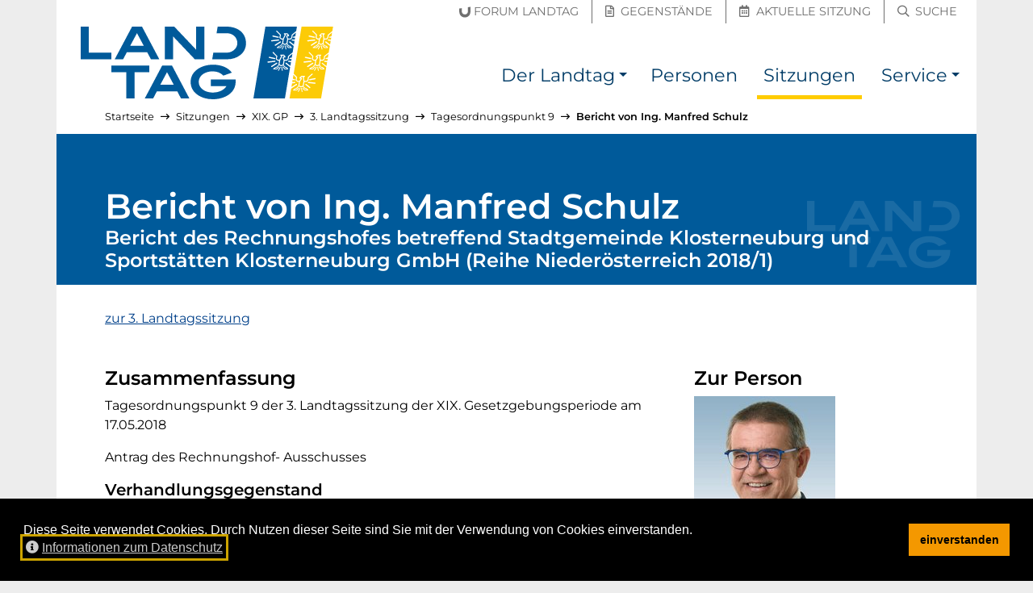

--- FILE ---
content_type: text/html; charset=utf-8
request_url: https://noe-landtag.gv.at/sitzungen/XIX/2018-05-17/top-0a73e169a4/beitrag-cab7f82746
body_size: 5959
content:
<!DOCTYPE html>
<html lang="de">
<head prefix="og: https://ogp.me/ns# article: https://ogp.me/ns/article# profile: https://ogp.me/ns/profile#">

<meta charset="utf-8">
<!-- 
	__________          __      __    __        __
	___  ____/___  ____/ /_  __/ /_  /_/_______/ /    this stunning website
	__  __/ / __ `/ __/ / / / / __ \/ / __/ __  /    is proudly powered by the amazing TYPO3 CMS
	_  /___/ /_/ / / / / /_/ / /_/ / / / / /_/ /    and
	/_____/\__,_/_/ /_/\__, /_.___/_/_/  \__,_/    Earlybird GmbH <https://earlybird.at>
	                  /____/

	This website is powered by TYPO3 - inspiring people to share!
	TYPO3 is a free open source Content Management Framework initially created by Kasper Skaarhoj and licensed under GNU/GPL.
	TYPO3 is copyright 1998-2026 of Kasper Skaarhoj. Extensions are copyright of their respective owners.
	Information and contribution at https://typo3.org/
-->



<title>Ing. Manfred Schulz - Tagesordnungspunkt 9 – 3. Landtagssitzung – 17.05.2018 (XIX. GP) – NÖ Landtag</title>
<meta name="generator" content="TYPO3 CMS">
<meta name="viewport" content="width=device-width, initial-scale=1, shrink-to-fit=no">
<meta property="og:url" content="https://noe-landtag.gv.at/sitzungen/XIX/2018-05-17/top-0a73e169a4/beitrag-cab7f82746">
<meta property="og:title" content="Ing. Manfred Schulz">
<meta property="og:type" content="website">
<meta property="og:description" content="Bericht des Rechnungshofes betreffend Stadtgemeinde Klosterneuburg und Sportstätten Klosterneuburg GmbH (Reihe Niederösterreich 2018/1) - Donnerstag, 17. Mai 2018 – 3. Landtagssitzung - XIX. Gesetzgebungsperiode">
<meta property="og:site_name" content="NÖ Landtag">
<meta property="og:image" content="https://noe-landtag.gv.at/fileadmin/sites/noe-landtag/template/header_social.jpg">
<meta name="twitter:title" content="Ing. Manfred Schulz">
<meta name="twitter:description" content="Bericht des Rechnungshofes betreffend Stadtgemeinde Klosterneuburg und Sportstätten Klosterneuburg GmbH (Reihe Niederösterreich 2018/1) - Donnerstag, 17. Mai 2018 – 3. Landtagssitzung - XIX. Gesetzgebungsperiode">
<meta name="twitter:card" content="summary_large_image">
<meta name="twitter:image" content="https://noe-landtag.gv.at/fileadmin/sites/noe-landtag/template/header_social.jpg">
<meta name="typo3:applicationcontext" content="Production">


<link rel="stylesheet" href="/_assets/6e0fc3b9af9e707a24cea31c2990820f/Css/video-js.css?1750174562" media="all">
<link rel="stylesheet" href="/typo3temp/assets/compressed/merged-00652fa0197a4d384c852316595b9ffb.css?1750175006" media="all">






<meta name="google-site-verification" content="XRsJaF9O5LKbNsWJiqaU5BuX1Wqu5-fHKiPtl-ghBvM">
<link rel="apple-touch-icon" sizes="180x180" href="/_assets/64e52136de94aeb056058cd19b9785d7/Images/Favicon/apple-touch-icon.png?v=2">
<link rel="icon" type="image/png" sizes="32x32" href="/_assets/64e52136de94aeb056058cd19b9785d7/Images/Favicon/favicon-32x32.png?v=2">
<link rel="icon" type="image/png" sizes="16x16" href="/_assets/64e52136de94aeb056058cd19b9785d7/Images/Favicon/favicon-16x16.png?v=2">
<link rel="manifest" href="/_assets/64e52136de94aeb056058cd19b9785d7/Images/Favicon/site.webmanifest?v=2">
<link rel="mask-icon" href="/_assets/64e52136de94aeb056058cd19b9785d7/Images/Favicon/safari-pinned-tab.svg?v=2" color="#003572">
<link rel="shortcut icon" href="/_assets/64e52136de94aeb056058cd19b9785d7/Images/Favicon/favicon.ico?v=2">
<meta name="msapplication-TileColor" content="/_assets/64e52136de94aeb056058cd19b9785d7/Images/Favicon/apple-touch-icon.png">
<meta name="msapplication-config" content="/_assets/64e52136de94aeb056058cd19b9785d7/Images/Favicon/browserconfig.xml?v=2">
<meta name="theme-color" content="/_assets/64e52136de94aeb056058cd19b9785d7/Images/Favicon/apple-touch-icon.png">
<link rel="canonical" href="https://noe-landtag.gv.at/sitzungen/XIX/2018-05-17/top-0a73e169a4/beitrag-cab7f82746"/>
</head>
<body id="p1034" class="layout_plugin has-topbar">

<a id="top" class="inline-anchor"></a>

	<nav id="skiplinks" class="skiplinks--wide" aria-label="Inhalte überspringen"><a href="#inhalt" class="skiplink--wide bg-dark text-white">Direkt zum Inhalt</a></nav>


	<nav class="topbar" aria-label="Schnellzugriff"><div class="container"><div class="row h-100 align-items-center"><div class="col quicklinks pb-1 px-0 justify-content-end text-right"><a href="https://noe-landtag.gv.at/der-landtag/forum-landtag" class=""><span class="sr-only">Forum Landtag</span><span aria-hidden="true" title="Forum Landtag"><span class="icon-inline"><svg viewBox="0 0 148 140" focusable="false" aria-hidden="true" xmlns="http://www.w3.org/2000/svg"><path fill="currentColor" d="M75.732 139.645c-45.559 0-74.996-31.546-74.996-80.362V23.258l33.512-5.096v43.054c0 22.85 17.2 39.433 40.905 39.433 7.75 0 15.666-2.596 22.283-7.312 10.287-7.379 16.679-19.621 16.679-31.942V6.003L147.628.912v62.596c0 19.979-6.609 38.545-18.613 52.287-13.771 15.825-31.696 23.85-53.283 23.85" fill="#6F6F6F" fill-rule="evenodd"/></svg></span><span class="ml-1 d-none d-md-inline-block">Forum Landtag</span></span></a><a href="https://noe-landtag.gv.at/gegenstaende" class=""><span class="sr-only">Gegenstände</span><span aria-hidden="true" title="Gegenstände"><i class="mx-1 far fa-file-alt"></i><span class="ml-1 d-none d-md-inline-block">Gegenstände</span></span></a><a href="https://noe-landtag.gv.at/sitzungen/aktuelle-sitzung" class=""><span class="sr-only">Aktuelle Sitzung</span><span aria-hidden="true" title="Aktuelle Sitzung"><i class="mx-1 far fa-calendar-alt"></i><span class="ml-1 d-none d-md-inline-block">Aktuelle Sitzung</span></span></a><a href="https://noe-landtag.gv.at/suche" class=""><span class="sr-only">Suche</span><span aria-hidden="true" title="Suche"><i class="mx-1 far fa-search"></i><span class="ml-1 d-none d-md-inline-block">Suche</span></span></a></div></div></div></nav><nav class="navbar navbar-bootstrap navbar-expand-lg navbar-light navbar-brand-left" aria-label="Haupt-Navigation"><div class="container"><button class="navbar-toggler collapsed" type="button" data-toggle="collapse" data-target="#nav" aria-controls="nav" aria-expanded="false"><span class="navbar-toggler__show"><i class="fas fa-fw fa-bars" aria-hidden="true"></i><span class="sr-only">Navigation einblenden</span></span><span class="navbar-toggler__hide"><i class="fas fa-fw fa-times" aria-hidden="true"></i><span class="sr-only">Navigation ausblenden</span></span></button><div class="navbar-brand "><a href="https://noe-landtag.gv.at/" hreflang="de" title="zur Startseite"><img src="/_assets/64e52136de94aeb056058cd19b9785d7/Images/Logo_NOE_Landtag.svg?v=4" alt="NÖ Landtag"></a></div><div class="navbar-collapse collapse " id="nav"><ul class="navbar-nav"><li class="nav-item dropdown"><a class="nav-link" href="/der-landtag" title=""><span>Der Landtag</span></a><a class="nav-link nav-link-toggle dropdown-toggle" href="#" id="dropdown-toggle-p1033" role="button" data-toggle="dropdown" aria-haspopup="true" aria-expanded="false"><span class="sr-only">Der Landtag Submenü</span></a><div class="dropdown-menu dropdown-menu-right" aria-labelledby="dropdown-toggle-p1033"><a href="/der-landtag/praesidium" title="" class="dropdown-item"><span>Präsidium</span></a><a href="/der-landtag/aufgaben" title="Arbeit des Landtages" class="dropdown-item"><span>Aufgaben</span></a><a href="/der-landtag/direktion" title="" class="dropdown-item"><span>Direktion</span></a><a href="/der-landtag/geschichte" title="" class="dropdown-item"><span>Geschichte</span></a><a href="/der-landtag/wahlen" title="" class="dropdown-item"><span>Wahlen</span></a><a href="/der-landtag/ausschuesse" title="" class="dropdown-item"><span>Ausschüsse</span></a><a href="/der-landtag/klubs" title="" class="dropdown-item"><span>Klubs und Fraktionen</span></a><a href="/der-landtag/sitzplan" title="Sitzplan des NÖ Landtages" class="dropdown-item"><span>Sitzplan</span></a><a href="/der-landtag/hausordnung" title="" class="dropdown-item"><span>Hausordnung</span></a><a href="/der-landtag/unvereinbarkeits-und-transparenz-gesetz" title="" class="dropdown-item"><span>Unvereinbarkeits- und Transparenz-Gesetz</span></a><a href="/der-landtag/forum-landtag" title="" class="dropdown-item"><span>Forum Landtag</span></a></div></li><li class="nav-item "><a class="nav-link" href="/personen" title=""><span>Personen</span></a></li><li class="nav-item active current"><a class="nav-link" href="/sitzungen" title=""><span>Sitzungen</span></a></li><li class="nav-item dropdown"><a class="nav-link" href="/service" title=""><span>Service</span></a><a class="nav-link nav-link-toggle dropdown-toggle" href="#" id="dropdown-toggle-p1035" role="button" data-toggle="dropdown" aria-haspopup="true" aria-expanded="false"><span class="sr-only">Service Submenü</span></a><div class="dropdown-menu dropdown-menu-right" aria-labelledby="dropdown-toggle-p1035"><a href="/service/presse" title="" class="dropdown-item"><span>Presse</span></a><a href="/service/downloads" title="" class="dropdown-item"><span>Downloads</span></a></div></li></ul></div></div></nav>



<div id="content-wrapper" lang="" class="container content-wrapper content-wrapper--l0 breadcrumbs-on">
	
	<nav aria-label="Pfadangabe" id="breadcrumbs" lang="de"><ol class="lvs-6 breadcrumb"><li class="breadcrumb-item lv-1"><a href="/"><span>Startseite</span></a><span aria-hidden="true" class="divider"><i class="far fa-long-arrow-right" aria-hidden="true"></i></span></li><li class="breadcrumb-item lv-2"><a href="/sitzungen"><span>Sitzungen</span></a><span aria-hidden="true" class="divider"><i class="far fa-long-arrow-right" aria-hidden="true"></i></span></li><li class="breadcrumb-item lv-3"><a href="/sitzungen/XIX"><span>XIX. GP</span></a><span aria-hidden="true" class="divider"><i class="far fa-long-arrow-right" aria-hidden="true"></i></span></li><li class="breadcrumb-item lv-4"><a href="/sitzungen/XIX/2018-05-17"><span>3. Landtagssitzung</span></a><span aria-hidden="true" class="divider"><i class="far fa-long-arrow-right" aria-hidden="true"></i></span></li><li class="breadcrumb-item lv-5"><a href="/sitzungen/XIX/2018-05-17/top-0a73e169a4"><span>Tagesordnungspunkt 9</span></a><span aria-hidden="true" class="divider"><i class="far fa-long-arrow-right" aria-hidden="true"></i></span></li><li class="breadcrumb-item lv-6 current"><a href="/sitzungen/XIX/2018-05-17/top-0a73e169a4/beitrag-cab7f82746" aria-current="page"><span>Bericht von Ing. Manfred Schulz</span></a></li></ol></nav>
	<script type="application/ld+json">{"@context":"http://schema.org","@type":"BreadcrumbList","itemListElement":[[{"@type":"ListItem","position":1,"item":{"@id":"https://noe-landtag.gv.at/sitzungen","name":"Sitzungen"}},{"@type":"ListItem","position":2,"item":{"@id":"https://noe-landtag.gv.at/sitzungen/XIX","name":"XIX. GP"}},{"@type":"ListItem","position":3,"item":{"@id":"https://noe-landtag.gv.at/sitzungen/XIX/2018-05-17","name":"3. Landtagssitzung"}},{"@type":"ListItem","position":4,"item":{"@id":"https://noe-landtag.gv.at/sitzungen/XIX/2018-05-17/top-0a73e169a4","name":"Tagesordnungspunkt 9"}},{"@type":"ListItem","position":5,"item":{"@id":"https://noe-landtag.gv.at/sitzungen/XIX/2018-05-17/top-0a73e169a4/beitrag-cab7f82746","name":"Bericht von Ing. Manfred Schulz"}}]]}</script>

	<!--TYPO3SEARCH_begin-->
	
	<div id="inhalt">


		
    
        

	<div><header class="page-header"><h1><span class="h1">Bericht von Ing. Manfred Schulz</span>&nbsp;
					<span class="h2 pb-3 d-block">Bericht des Rechnungshofes betreffend Stadtgemeinde Klosterneuburg und Sportstätten Klosterneuburg GmbH (Reihe Niederösterreich 2018/1)</span></h1></header><main class="col-content pb-5"><div class="mb-5"><a href="/sitzungen/XIX/2018-05-17"><span>zur 3. Landtagssitzung</span></a></div><div class="row"><div class="col-content col-narrow-lg col-12 col-lg-8"><h2>Zusammenfassung</h2><div class="pb-3" aria-label="Tagesordnungspunkt 9 der 3. Landtagssitzung der 19. Gesetzgebungsperiode am 17. Mai 2018">
							Tagesordnungspunkt 9 der 3. Landtagssitzung der XIX. Gesetzgebungsperiode am 17.05.2018
						</div><div class="ce-bodytext mb-3"><p>Antrag des Rechnungshof- Ausschusses</p></div><h3>Verhandlungsgegenstand</h3><ol class="list-unstyled"><li><a href="/gegenstaende/XIX/XIX-99"><span class="sr-only">Verhandlungsgegenstand</span><span>Ltg.-99/B-2-2018</span></a><span> – Stadtgemeinde Klosterneuburg und Sportstätten Klosterneuburg GmbH (Reihe Niederösterreich 2018/1)</span></li></ol><div class="my-3 mt-5"><h2>Video-Übertragung der Sitzung</h2><div class="video-player"
										 data-kavedos-container
										 data-kavedos-video="17_05_2018"
										 data-kavedos-position="52"
										 data-kavedos-poster="/_assets/6e0fc3b9af9e707a24cea31c2990820f/Images/player_bg.png"></div></div><div class="bg-lightest border mt-5 p-gh small"><div><a href="
					/sitzungen/XIX/2018-05-17
				#video" class="mr-4 ml-0"><i class="far fa-video ml-2" aria-hidden="true"></i><span class="ml-1">Gesamtvideo der Landtagssitzung</span></a></div></div></div><div class="col-extra col-12 col-lg-4"><hr class="my-5 d-lg-none" /><h2>Zur Person</h2><div class="mb-2"><img src="[data-uri]" style="width:175px;height:225px;" data-src="/fileadmin/_processed_/b/e/csm_Schulz_Manfred_2023_d8d0fbbafc.jpg" data-srcset="/fileadmin/_processed_/b/e/csm_Schulz_Manfred_2023_d8d0fbbafc.jpg 1x, https://noe-landtag.gv.at/fileadmin/_processed_/b/e/csm_Schulz_Manfred_2023_ee01793a59.jpg 2x" alt="" class="lazyload mb-3"></div><div class="mb-4"><h2 class="sr-only">Kontaktdaten</h2><dl class="row"><dt class="col-xs-12 col-sm-4 col-lg-12">Wohnbezirk:</dt><dd class="col-xs-12 col-sm-8 col-lg-12 mb-1"><span>Mistelbach</span></dd><dt class="col-xs-12 col-sm-4 col-lg-12">Klub/Fraktion:</dt><dd class="col-xs-12 col-sm-8 col-lg-12 mb-1"><a href="/der-landtag/klubs/oevp"><span>Landtagsklub der Volkspartei Niederösterreich</span></a></dd><dt class="col-xs-12 col-sm-4 col-lg-12">Wahlpartei:</dt><dd class="col-xs-12 col-sm-8 col-lg-12 mb-1">LH Johanna Mikl-Leitner VP Niederösterreich</dd></dl></div><p><a href="/personen/manfred_schulz">
								Detailseite von Ing. Manfred Schulz öffnen
							</a></p></div></div><hr class="my-5"><div><a href="/sitzungen/XIX/2018-05-17"><span>zur 3. Landtagssitzung</span></a></div></main></div>


    

	

</div>

	<!--TYPO3SEARCH_end-->
</div>

	<footer id="footer" class="site-footer "><div class="container bg-primary d-table"><a href="#footer__end" class="my-3 skiplink skiplink--inline bg-dark text-white">Seitenfuß überspringen</a></div><div class="site-footer__content container"><div class="row bg-primary text-white small py-3 py-md-0"><div class="col-12 col-md-6 col-lg-6 py-2 py-md-3"><ol class="list-unstyled m-0 d-block"><li class="mb-2"><span class="sr-only">Englischer Inhalt:</span><span aria-hidden="true" title="Englischer Inhalt">[EN]&nbsp;</span><a href="/en" hreflang="en" lang="en" class="hyphens-auto">Content in English</a></li><li class="mb-2"><span class="sr-only">Ungarischer Inhalt:</span><span aria-hidden="true" title="Ungarischer Inhalt">[HU]&nbsp;</span><a href="/hu" hreflang="hu" lang="hu" class="hyphens-auto">Magyar nyelvű ismertető</a></li></ol><hr aria-hidden="true" class="my-1 border-light my-3" /><ol class="list-unstyled m-0 d-block"><li class="mb-2"><a href="https://www.lrh-noe.at/"><i aria-hidden="true" class="mr-1 far fa-external-link-square"></i><span class="hyphens-auto">Landesrechnungshof Niederösterreich</span><span class="link--external"><span aria-hidden="true"><i class="fas fa-external-link-alt mr-1"></i>externer Verweis</span><span class="sr-only">(externer Verweis)</span></span></a></li><li class="mb-2"><a href="https://noe.gv.at/"><i aria-hidden="true" class="mr-1 far fa-external-link-square"></i><span class="hyphens-auto">Land Niederösterreich</span><span class="link--external"><span aria-hidden="true"><i class="fas fa-external-link-alt mr-1"></i>externer Verweis</span><span class="sr-only">(externer Verweis)</span></span></a></li></ol></div><div class="col-12 col-md-6 col-lg-2 border-md-left py-2 py-md-3"><h2 class="h4 text-uppercase">Mein Landtag</h2><ol class="list-unstyled m-0 d-block"><li class="mb-2"><a href="/kontakt"><span class="hyphens-auto">Kontakt</span></a></li><li class="mb-2"><a href="/anfahrt"><span class="hyphens-auto">Anfahrt</span></a></li></ol></div><div class="col-12 col-md-6 col-lg-2 border-lg-left border-md-top border-lg-top-0 py-2 py-md-3"><h2 class="h4 text-uppercase">Recherche</h2><ol class="list-unstyled m-0 d-block"><li class="mb-2"><a href="/personen"><span class="hyphens-auto">Mandatare suchen</span></a></li><li class="mb-2"><a href="/gegenstaende"><span class="hyphens-auto">Verhandlungsgegenstände</span></a></li><li class="mb-2"><a href="/sitzungen"><span class="hyphens-auto">Sitzungsberichte</span></a></li></ol></div><div class="col-12 col-md-6 col-lg-2 border-md-left border-md-top border-lg-top-0 py-2 py-md-3"><h2 class="h4 text-uppercase">Service</h2><ol class="list-unstyled m-0 d-block"><li class="mb-2"><a href="/service/presse"><span class="hyphens-auto">Presse</span></a></li><li class="mb-2"><a href="/service/downloads"><span class="hyphens-auto">Downloads</span></a></li><li class="mb-2"><a href="/aktuelles"><span class="hyphens-auto">Aktuelles</span></a></li></ol></div></div></div><div class="site-footer__bottom container"><div class="row bg-dark text-white small py-3"><div class="col-12 col-md-7 mb-3 mb-md-0"><ol class="list-inline m-0"><li class="list-inline-item mr-3" title=""><a hreflang="de" href="/impressum">Impressum</a></li><li class="list-inline-item mr-3" title=""><a hreflang="de" href="/datenschutz">Datenschutz</a></li><li class="list-inline-item mr-3" title=""><a hreflang="de" href="/amtssignatur">Amtssignatur</a></li><li class="list-inline-item mr-3" title="Hinweis zur barrierefreien Bedienung der Website"><a hreflang="de" href="/barrierefreiheit">Barrierefreiheit</a></li><li class="list-inline-item mr-3"><a hreflang="de" rel="nofollow" href="/kontakt/fehler-melden?uri=https%253A%2F%2Fnoe-landtag.gv.at%2Fsitzungen%2FXIX%2F2018-05-17%2Ftop-0a73e169a4%2Fbeitrag-cab7f82746"><span>Fehler melden</span></a></li></ol></div><div class="col-12 col-md-5 text-md-right"><span class="poweredby" lang="en"><span>Proudly powered by&nbsp;</span><a href="https://typo3.org/">TYPO3 CMS</a><span>&nbsp;&amp;&nbsp;</span><a href="https://earlybird.at/">Earlybird</a></span></div></div></div><script type="application/ld+json">{"@context":"http://schema.org","@type":"Organization","name":"N\u00d6 Landtag","contactPoint":[{"@type":"ContactPoint","telephone":"+432742900512431","contactType":"customer support"}],"image":["/fileadmin/sites/noe-landtag/template/header_1x1.jpg","/fileadmin/sites/noe-landtag/template/header_4x3.jpg","/fileadmin/sites/noe-landtag/template/header_16x9.jpg"],"address":{"@type":"PostalAddress","streetAddress":"Landhausplatz 1","postalCode":"3109","addressLocality":"St. P\u00f6lten","addressCountry":"\u00d6sterreich"},"url":"https://noe-landtag.gv.at/sitzungen"}</script></footer><div id="footer__end"></div>





	
<div id="cookieconsent"></div>
<script>
var cc_content_labels={message:'Diese Seite verwendet Cookies. Durch Nutzen dieser Seite sind Sie mit der Verwendung von Cookies einverstanden.',link:'Informationen zum Datenschutz',dismiss:'einverstanden',href:'/datenschutz'};
window.addEventListener('load',function(){
	var messagelink=cc_content_labels.message;
	if ('' !== cc_content_labels.href) {
		messagelink=messagelink+'&nbsp; <a id="cookieconsent:link" tabindex="0" class="cc-link" href="'+cc_content_labels.href+'"><i class="fas mr-1 fa-info-circle" aria-hidden="true"></i>'+cc_content_labels.link+'</a>'
	}
	messagelink='<span id="cookieconsent:desc" class="cc-message">'+messagelink+'</span>';
	window.cookieconsent.initialise({
		container:document.getElementById('cookieconsent'),
		elements:{messagelink:messagelink,dismiss:'<button tabindex="0" class="cc-btn cc-dismiss">'+cc_content_labels.dismiss+'</button>'},
		palette:{popup:{background:'#000000',text:'#ffffff'},button:{background:'#f49800',text:'#000000'}},theme:'block',position:'bottom',static:false,onPopupOpen:function(){window.focus();$('.cc-dismiss').focus();$('#cookieconsent\\:link').focus()}
	});
});
</script>



<nav aria-label="Seitenanfang"><a id="toTop" class="text-white bg-black rounded-circle" href="#top"><span class="sr-only" id="toTop-label">Zum Anfang der Seite</span><i aria-hidden="true" class="fas fa-arrow-alt-to-top fa-2x" title="Zum Anfang der Seite"></i></a></nav>

<script src="/typo3temp/assets/compressed/merged-f256b62c5cb3875c27fdcb83cbb5fdb6.js?1750175038"></script>
<script src="/_assets/6e0fc3b9af9e707a24cea31c2990820f/JavaScript/video.min.js?1750174562"></script>
<script src="/_assets/6e0fc3b9af9e707a24cea31c2990820f/JavaScript/videojs-playlist.min.js?1750174562"></script>
<script src="/_assets/6e0fc3b9af9e707a24cea31c2990820f/JavaScript/videoCustom.js?1750174562"></script>


</body>
</html>

--- FILE ---
content_type: text/html; charset=utf-8
request_url: https://noel.kavedo.com/getinfo.php
body_size: 337
content:
[{"streaming_urls":{"180p":"\/\/vie-media-1.kavedo.com\/noel-vod\/mp4:17_05_2018_180p.mp4\/playlist.m3u8?wowzaplaystart=11565000&wowzaplayduration=239000","360p":"\/\/vie-media-1.kavedo.com\/noel-vod\/mp4:17_05_2018_360p.mp4\/playlist.m3u8?wowzaplaystart=11565000&wowzaplayduration=239000","720p":"\/\/vie-media-1.kavedo.com\/noel-vod\/mp4:17_05_2018_360p.mp4\/playlist.m3u8?wowzaplaystart=11565000&wowzaplayduration=239000"},"text":"Abg. Ing. Schulz - \u00d6VP","link":["http:\/\/www.landtag-noe.at\/personen-ausschuesse\/aktuelle-abgeordnete-ausschuesse\/detailansicht\/abgeordneter\/Manfred-Schulz\/NTY=\/A"],"start_sec":"11565","stop_sec":"11804"}]